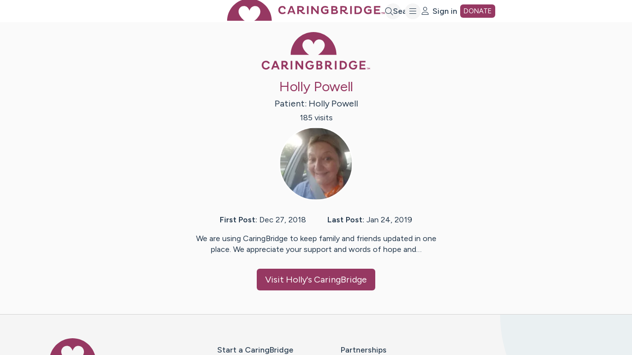

--- FILE ---
content_type: text/html; charset=utf-8
request_url: https://www.caringbridge.org/site/public/8fde994c-369e-3c0f-afaf-0138e34634bf
body_size: 3957
content:
<!DOCTYPE html><html lang="en" dir="ltr"><head><meta charSet="utf-8"/><meta content="initial-scale=1.0, width=device-width, user-scalable=yes, shrink-to-fit=no" name="viewport"/><meta name="description" content="We are using CaringBridge to keep family and friends updated in one place. We appreciate your support and words of hope and…"/><title>Holly Powell</title><meta property="og:title" content="Holly Powell"/><meta property="og:description" content="We are using CaringBridge to keep family and friends updated in one place. We appreciate your support and words of hope and…"/><meta property="og:url" content="https://www.caringbridge.org/site/public/8fde994c-369e-3c0f-afaf-0138e34634bf"/><meta property="og:image" content="https://assets.caringbridge.org/image/upload/w_1200,h_630,c_pad,b_white,q_auto,f_auto,f_auto/legacyPhotos/31/31b76ae8-c6c0-3f77-8433-2e82d35c364c"/><meta property="og:type" content="website"/><meta property="og:site_name" content="CaringBridge"/><meta property="fb:app_id" content="619811848112065"/><meta name="next-head-count" content="11"/><meta charSet="utf-8"/><link rel="apple-touch-icon" sizes="180x180" href="/apple-touch-icon.png"/><link rel="icon" href="/favicon.ico" sizes="48x48"/><link rel="icon" href="/favicon.svg" sizes="any" type="image/svg+xml"/><link rel="manifest" href="/site.webmanifest"/><link rel="mask-icon" href="/safari-pinned-tab.svg" color="#963862"/><meta name="msapplication-TileColor" content="#da532c"/><meta name="theme-color" content="#ffffff"/><meta name="twitter:card" content="summary"/><link rel="preconnect" href="https://fonts.googleapis.com"/><link rel="preconnect" href="https://fonts.gstatic.com" crossorigin="anonymous"/><script>window.dataLayer = window.dataLayer || [];</script><link rel="preconnect" href="https://dev.visualwebsiteoptimizer.com"/><meta name="google-site-verification" content="RIm-iDRh5NB3ASCaNmoA8TojKuHQHURXUhHbRKx135A"/><script>
                            window.fbAsyncInit = function() {
                                FB.init({
                                    appId: '619811848112065',
                                    autoLogAppEvents: true,
                                    xfbml: true,
                                    version: 'v17.0'
                                });
                            };
                        </script><script async="" defer="" crossorigin="anonymous" src="https://connect.facebook.net/en_US/sdk.js"></script><link rel="preconnect" href="https://fonts.gstatic.com" crossorigin /><script id="caringbridge_gtm" data-nscript="beforeInteractive">
                                (function(w,d,s,l,i){
                                    w[l]=w[l]||[];
                                    w[l].push({'gtm.start': new Date().getTime(),event:'gtm.js'});
                                    var f=d.getElementsByTagName(s)[0],
                                        j=d.createElement(s),dl=l!='dataLayer'?'&l='+l:'';
                                    j.async=true;
                                    j.src='https://www.googletagmanager.com/gtm.js?id='+i+dl;
                                    f.parentNode.insertBefore(j,f);
                                })(window,document,'script','dataLayer','GTM-5F7NF39C');
                            </script><script id="vwoCode" data-nscript="beforeInteractive">
                                window._vwo_code || (function() {
                                var account_id=783631,
                                version=2.1,
                                settings_tolerance=2000,
                                hide_element='body',
                                hide_element_style = 'opacity:0 !important;filter:alpha(opacity=0) !important;background:none !important;transition:none !important;',
                                /* DO NOT EDIT BELOW THIS LINE */
                                f=false,w=window,d=document,v=d.querySelector('#vwoCode'),cK='_vwo_'+account_id+'_settings',cc={};try{var c=JSON.parse(localStorage.getItem('_vwo_'+account_id+'_config'));cc=c&&typeof c==='object'?c:{}}catch(e){}var stT=cc.stT==='session'?w.sessionStorage:w.localStorage;code={use_existing_jquery:function(){return typeof use_existing_jquery!=='undefined'?use_existing_jquery:undefined},library_tolerance:function(){return typeof library_tolerance!=='undefined'?library_tolerance:undefined},settings_tolerance:function(){return cc.sT||settings_tolerance},hide_element_style:function(){return'{'+(cc.hES||hide_element_style)+'}'},hide_element:function(){if(performance.getEntriesByName('first-contentful-paint')[0]){return''}return typeof cc.hE==='string'?cc.hE:hide_element},getVersion:function(){return version},finish:function(e){if(!f){f=true;var t=d.getElementById('_vis_opt_path_hides');if(t)t.parentNode.removeChild(t);if(e)(new Image).src='https://dev.visualwebsiteoptimizer.com/ee.gif?a='+account_id+e}},finished:function(){return f},addScript:function(e){var t=d.createElement('script');t.type='text/javascript';if(e.src){t.src=e.src}else{t.text=e.text}d.getElementsByTagName('head')[0].appendChild(t)},load:function(e,t){var i=this.getSettings(),n=d.createElement('script'),r=this;t=t||{};if(i){n.textContent=i;d.getElementsByTagName('head')[0].appendChild(n);if(!w.VWO||VWO.caE){stT.removeItem(cK);r.load(e)}}else{var o=new XMLHttpRequest;o.open('GET',e,true);o.withCredentials=!t.dSC;o.responseType=t.responseType||'text';o.onload=function(){if(t.onloadCb){return t.onloadCb(o,e)}if(o.status===200||o.status===304){_vwo_code.addScript({text:o.responseText})}else{_vwo_code.finish('&e=loading_failure:'+e)}};o.onerror=function(){if(t.onerrorCb){return t.onerrorCb(e)}_vwo_code.finish('&e=loading_failure:'+e)};o.send()}},getSettings:function(){try{var e=stT.getItem(cK);if(!e){return}e=JSON.parse(e);if(Date.now()>e.e){stT.removeItem(cK);return}return e.s}catch(e){return}},init:function(){if(d.URL.indexOf('__vwo_disable__')>-1)return;var e=this.settings_tolerance();w._vwo_settings_timer=setTimeout(function(){_vwo_code.finish();stT.removeItem(cK)},e);var t;if(this.hide_element()!=='body'){t=d.createElement('style');var i=this.hide_element(),n=i?i+this.hide_element_style():'',r=d.getElementsByTagName('head')[0];t.setAttribute('id','_vis_opt_path_hides');v&&t.setAttribute('nonce',v.nonce);t.setAttribute('type','text/css');if(t.styleSheet)t.styleSheet.cssText=n;else t.appendChild(d.createTextNode(n));r.appendChild(t)}else{t=d.getElementsByTagName('head')[0];var n=d.createElement('div');n.style.cssText='z-index: 2147483647 !important;position: fixed !important;left: 0 !important;top: 0 !important;width: 100% !important;height: 100% !important;background: white !important;';n.setAttribute('id','_vis_opt_path_hides');n.classList.add('_vis_hide_layer');t.parentNode.insertBefore(n,t.nextSibling)}var o=window._vis_opt_url||d.URL,s='https://dev.visualwebsiteoptimizer.com/j.php?a='+account_id+'&u='+encodeURIComponent(o)+'&vn='+version;if(w.location.search.indexOf('_vwo_xhr')!==-1){this.addScript({src:s})}else{this.load(s+'&x=true')}}};w._vwo_code=code;code.init();})();
                            </script><link rel="preload" href="/_next/static/css/edc11b3e30d744be.css" as="style"/><link rel="stylesheet" href="/_next/static/css/edc11b3e30d744be.css" data-n-g=""/><noscript data-n-css=""></noscript><script defer="" nomodule="" src="/_next/static/chunks/polyfills-42372ed130431b0a.js"></script><script src="/_next/static/chunks/webpack-ba448d86b2e4baae.js" defer=""></script><script src="/_next/static/chunks/framework-982b1cd1fa34c2e3.js" defer=""></script><script src="/_next/static/chunks/main-4111c2e0616990b8.js" defer=""></script><script src="/_next/static/chunks/pages/_app-702349726f533a72.js" defer=""></script><script src="/_next/static/chunks/pages/site/public/%5BsiteId%5D-a5b1dee45481235d.js" defer=""></script><script src="/_next/static/w4CUR8ZSWcPtNwEobixDX/_buildManifest.js" defer=""></script><script src="/_next/static/w4CUR8ZSWcPtNwEobixDX/_ssgManifest.js" defer=""></script><style data-href="https://fonts.googleapis.com/css2?family=Figtree:wght@400;500;600&display=swap">@font-face{font-family:'Figtree';font-style:normal;font-weight:400;font-display:swap;src:url(https://fonts.gstatic.com/l/font?kit=_Xmz-HUzqDCFdgfMsYiV_F7wfS-Bs_d_QF5d&skey=3eaac920d8b62e62&v=v9) format('woff')}@font-face{font-family:'Figtree';font-style:normal;font-weight:500;font-display:swap;src:url(https://fonts.gstatic.com/l/font?kit=_Xmz-HUzqDCFdgfMsYiV_F7wfS-Bs_dNQF5d&skey=3eaac920d8b62e62&v=v9) format('woff')}@font-face{font-family:'Figtree';font-style:normal;font-weight:600;font-display:swap;src:url(https://fonts.gstatic.com/l/font?kit=_Xmz-HUzqDCFdgfMsYiV_F7wfS-Bs_ehR15d&skey=3eaac920d8b62e62&v=v9) format('woff')}@font-face{font-family:'Figtree';font-style:normal;font-weight:400;font-display:swap;src:url(https://fonts.gstatic.com/s/figtree/v9/_Xms-HUzqDCFdgfMm4q9DaRvziissg.woff2) format('woff2');unicode-range:U+0100-02BA,U+02BD-02C5,U+02C7-02CC,U+02CE-02D7,U+02DD-02FF,U+0304,U+0308,U+0329,U+1D00-1DBF,U+1E00-1E9F,U+1EF2-1EFF,U+2020,U+20A0-20AB,U+20AD-20C0,U+2113,U+2C60-2C7F,U+A720-A7FF}@font-face{font-family:'Figtree';font-style:normal;font-weight:400;font-display:swap;src:url(https://fonts.gstatic.com/s/figtree/v9/_Xms-HUzqDCFdgfMm4S9DaRvzig.woff2) format('woff2');unicode-range:U+0000-00FF,U+0131,U+0152-0153,U+02BB-02BC,U+02C6,U+02DA,U+02DC,U+0304,U+0308,U+0329,U+2000-206F,U+20AC,U+2122,U+2191,U+2193,U+2212,U+2215,U+FEFF,U+FFFD}@font-face{font-family:'Figtree';font-style:normal;font-weight:500;font-display:swap;src:url(https://fonts.gstatic.com/s/figtree/v9/_Xms-HUzqDCFdgfMm4q9DaRvziissg.woff2) format('woff2');unicode-range:U+0100-02BA,U+02BD-02C5,U+02C7-02CC,U+02CE-02D7,U+02DD-02FF,U+0304,U+0308,U+0329,U+1D00-1DBF,U+1E00-1E9F,U+1EF2-1EFF,U+2020,U+20A0-20AB,U+20AD-20C0,U+2113,U+2C60-2C7F,U+A720-A7FF}@font-face{font-family:'Figtree';font-style:normal;font-weight:500;font-display:swap;src:url(https://fonts.gstatic.com/s/figtree/v9/_Xms-HUzqDCFdgfMm4S9DaRvzig.woff2) format('woff2');unicode-range:U+0000-00FF,U+0131,U+0152-0153,U+02BB-02BC,U+02C6,U+02DA,U+02DC,U+0304,U+0308,U+0329,U+2000-206F,U+20AC,U+2122,U+2191,U+2193,U+2212,U+2215,U+FEFF,U+FFFD}@font-face{font-family:'Figtree';font-style:normal;font-weight:600;font-display:swap;src:url(https://fonts.gstatic.com/s/figtree/v9/_Xms-HUzqDCFdgfMm4q9DaRvziissg.woff2) format('woff2');unicode-range:U+0100-02BA,U+02BD-02C5,U+02C7-02CC,U+02CE-02D7,U+02DD-02FF,U+0304,U+0308,U+0329,U+1D00-1DBF,U+1E00-1E9F,U+1EF2-1EFF,U+2020,U+20A0-20AB,U+20AD-20C0,U+2113,U+2C60-2C7F,U+A720-A7FF}@font-face{font-family:'Figtree';font-style:normal;font-weight:600;font-display:swap;src:url(https://fonts.gstatic.com/s/figtree/v9/_Xms-HUzqDCFdgfMm4S9DaRvzig.woff2) format('woff2');unicode-range:U+0000-00FF,U+0131,U+0152-0153,U+02BB-02BC,U+02C6,U+02DA,U+02DC,U+0304,U+0308,U+0329,U+2000-206F,U+20AC,U+2122,U+2191,U+2193,U+2212,U+2215,U+FEFF,U+FFFD}</style></head><body><div id="__next"></div><script id="__NEXT_DATA__" type="application/json">{"props":{"pageProps":{"siteId":"8fde994c-369e-3c0f-afaf-0138e34634bf","publicSiteData":{"firstName":"Holly","lastName":"Powell","title":"Holly Powell","numVisits":185,"photo":{"publicId":"legacyPhotos/31/31b76ae8-c6c0-3f77-8433-2e82d35c364c","height":400,"width":300,"legacyPath":"6u/1n/k/5c25011f4e2c8cdb2a6a393d.jpg","__typename":"Photo"},"posts":{"firstPostDate":"2018-12-27T16:27:46.000Z","lastPostDate":"2019-01-24T03:06:59.000Z","__typename":"PostDatesFirstAndLast"},"latestPublicUpdate":null,"__typename":"PublicSite"},"meta":{"title":"Holly Powell","description":"We are using CaringBridge to keep family and friends updated in one place. We appreciate your support and words of hope and…","image":"https://assets.caringbridge.org/image/upload/w_1200,h_630,c_pad,b_white,q_auto,f_auto,f_auto/legacyPhotos/31/31b76ae8-c6c0-3f77-8433-2e82d35c364c","url":"https://www.caringbridge.org/site/public/8fde994c-369e-3c0f-afaf-0138e34634bf"},"__APOLLO_STATE__":{}},"__N_SSG":true},"page":"/site/public/[siteId]","query":{"siteId":"8fde994c-369e-3c0f-afaf-0138e34634bf"},"buildId":"w4CUR8ZSWcPtNwEobixDX","isFallback":false,"isExperimentalCompile":false,"gsp":true,"scriptLoader":[]}</script></body></html>

--- FILE ---
content_type: text/css
request_url: https://tags.srv.stackadapt.com/sa.css
body_size: -11
content:
:root {
    --sa-uid: '0-9aba2529-ce68-5dc2-4c05-f161fe14424b';
}

--- FILE ---
content_type: application/javascript; charset=utf-8
request_url: https://www.caringbridge.org/_next/static/chunks/7536-306a78dbc6960b1b.js
body_size: 7319
content:
"use strict";(self.webpackChunk_N_E=self.webpackChunk_N_E||[]).push([[7536],{87536:function(e,t,r){r.d(t,{cI:function(){return eh}});var a=r(67294),s=e=>"checkbox"===e.type,i=e=>e instanceof Date,l=e=>null==e;let u=e=>"object"==typeof e;var n=e=>!l(e)&&!Array.isArray(e)&&u(e)&&!i(e),o=e=>n(e)&&e.target?s(e.target)?e.target.checked:e.target.value:e,d=e=>e.substring(0,e.search(/\.\d+(\.|$)/))||e,f=(e,t)=>e.has(d(t)),c=e=>{let t=e.constructor&&e.constructor.prototype;return n(t)&&t.hasOwnProperty("isPrototypeOf")},y="undefined"!=typeof window&&void 0!==window.HTMLElement&&"undefined"!=typeof document;function m(e){let t;let r=Array.isArray(e);if(e instanceof Date)t=new Date(e);else if(e instanceof Set)t=new Set(e);else if(!(!(y&&(e instanceof Blob||e instanceof FileList))&&(r||n(e))))return e;else if(t=r?[]:{},r||c(e))for(let r in e)e.hasOwnProperty(r)&&(t[r]=m(e[r]));else t=e;return t}var h=e=>Array.isArray(e)?e.filter(Boolean):[],v=e=>void 0===e,p=(e,t,r)=>{if(!t||!n(e))return r;let a=h(t.split(/[,[\].]+?/)).reduce((e,t)=>l(e)?e:e[t],e);return v(a)||a===e?v(e[t])?r:e[t]:a};let g={BLUR:"blur",FOCUS_OUT:"focusout"},b={onBlur:"onBlur",onChange:"onChange",onSubmit:"onSubmit",onTouched:"onTouched",all:"all"},_={max:"max",min:"min",maxLength:"maxLength",minLength:"minLength",pattern:"pattern",required:"required",validate:"validate"};a.createContext(null);var V=(e,t,r,a=!0)=>{let s={defaultValues:t._defaultValues};for(let i in e)Object.defineProperty(s,i,{get:()=>(t._proxyFormState[i]!==b.all&&(t._proxyFormState[i]=!a||b.all),r&&(r[i]=!0),e[i])});return s},A=e=>n(e)&&!Object.keys(e).length,w=(e,t,r,a)=>{r(e);let{name:s,...i}=e;return A(i)||Object.keys(i).length>=Object.keys(t).length||Object.keys(i).find(e=>t[e]===(!a||b.all))},x=e=>Array.isArray(e)?e:[e],F=e=>"string"==typeof e,S=(e,t,r,a,s)=>F(e)?(a&&t.watch.add(e),p(r,e,s)):Array.isArray(e)?e.map(e=>(a&&t.watch.add(e),p(r,e))):(a&&(t.watchAll=!0),r),k=e=>/^\w*$/.test(e),D=e=>h(e.replace(/["|']|\]/g,"").split(/\.|\[/));function O(e,t,r){let a=-1,s=k(t)?[t]:D(t),i=s.length,l=i-1;for(;++a<i;){let t=s[a],i=r;if(a!==l){let r=e[t];i=n(r)||Array.isArray(r)?r:isNaN(+s[a+1])?{}:[]}e[t]=i,e=e[t]}return e}var C=(e,t,r,a,s)=>t?{...r[e],types:{...r[e]&&r[e].types?r[e].types:{},[a]:s||!0}}:{};let T=(e,t,r)=>{for(let a of r||Object.keys(e)){let r=p(e,a);if(r){let{_f:e,...a}=r;if(e&&t(e.name)){if(e.ref.focus){e.ref.focus();break}if(e.refs&&e.refs[0].focus){e.refs[0].focus();break}}else n(a)&&T(a,t)}}};var E=e=>({isOnSubmit:!e||e===b.onSubmit,isOnBlur:e===b.onBlur,isOnChange:e===b.onChange,isOnAll:e===b.all,isOnTouch:e===b.onTouched}),L=(e,t,r)=>!r&&(t.watchAll||t.watch.has(e)||[...t.watch].some(t=>e.startsWith(t)&&/^\.\w+/.test(e.slice(t.length)))),U=(e,t,r)=>{let a=h(p(e,r));return O(a,"root",t[r]),O(e,r,a),e},B=e=>"boolean"==typeof e,j=e=>"file"===e.type,N=e=>"function"==typeof e,M=e=>{if(!y)return!1;let t=e?e.ownerDocument:0;return e instanceof(t&&t.defaultView?t.defaultView.HTMLElement:HTMLElement)},q=e=>F(e),P=e=>"radio"===e.type,R=e=>e instanceof RegExp;let I={value:!1,isValid:!1},$={value:!0,isValid:!0};var H=e=>{if(Array.isArray(e)){if(e.length>1){let t=e.filter(e=>e&&e.checked&&!e.disabled).map(e=>e.value);return{value:t,isValid:!!t.length}}return e[0].checked&&!e[0].disabled?e[0].attributes&&!v(e[0].attributes.value)?v(e[0].value)||""===e[0].value?$:{value:e[0].value,isValid:!0}:$:I}return I};let W={isValid:!1,value:null};var z=e=>Array.isArray(e)?e.reduce((e,t)=>t&&t.checked&&!t.disabled?{isValid:!0,value:t.value}:e,W):W;function G(e,t,r="validate"){if(q(e)||Array.isArray(e)&&e.every(q)||B(e)&&!e)return{type:r,message:q(e)?e:"",ref:t}}var J=e=>n(e)&&!R(e)?e:{value:e,message:""},K=async(e,t,r,a,i)=>{let{ref:u,refs:o,required:d,maxLength:f,minLength:c,min:y,max:m,pattern:h,validate:g,name:b,valueAsNumber:V,mount:w,disabled:x}=e._f,S=p(t,b);if(!w||x)return{};let k=o?o[0]:u,D=e=>{a&&k.reportValidity&&(k.setCustomValidity(B(e)?"":e||""),k.reportValidity())},O={},T=P(u),E=s(u),L=(V||j(u))&&v(u.value)&&v(S)||M(u)&&""===u.value||""===S||Array.isArray(S)&&!S.length,U=C.bind(null,b,r,O),I=(e,t,r,a=_.maxLength,s=_.minLength)=>{let i=e?t:r;O[b]={type:e?a:s,message:i,ref:u,...U(e?a:s,i)}};if(i?!Array.isArray(S)||!S.length:d&&(!(T||E)&&(L||l(S))||B(S)&&!S||E&&!H(o).isValid||T&&!z(o).isValid)){let{value:e,message:t}=q(d)?{value:!!d,message:d}:J(d);if(e&&(O[b]={type:_.required,message:t,ref:k,...U(_.required,t)},!r))return D(t),O}if(!L&&(!l(y)||!l(m))){let e,t;let a=J(m),s=J(y);if(l(S)||isNaN(S)){let r=u.valueAsDate||new Date(S),i=e=>new Date(new Date().toDateString()+" "+e),l="time"==u.type,n="week"==u.type;F(a.value)&&S&&(e=l?i(S)>i(a.value):n?S>a.value:r>new Date(a.value)),F(s.value)&&S&&(t=l?i(S)<i(s.value):n?S<s.value:r<new Date(s.value))}else{let r=u.valueAsNumber||(S?+S:S);l(a.value)||(e=r>a.value),l(s.value)||(t=r<s.value)}if((e||t)&&(I(!!e,a.message,s.message,_.max,_.min),!r))return D(O[b].message),O}if((f||c)&&!L&&(F(S)||i&&Array.isArray(S))){let e=J(f),t=J(c),a=!l(e.value)&&S.length>+e.value,s=!l(t.value)&&S.length<+t.value;if((a||s)&&(I(a,e.message,t.message),!r))return D(O[b].message),O}if(h&&!L&&F(S)){let{value:e,message:t}=J(h);if(R(e)&&!S.match(e)&&(O[b]={type:_.pattern,message:t,ref:u,...U(_.pattern,t)},!r))return D(t),O}if(g){if(N(g)){let e=G(await g(S,t),k);if(e&&(O[b]={...e,...U(_.validate,e.message)},!r))return D(e.message),O}else if(n(g)){let e={};for(let a in g){if(!A(e)&&!r)break;let s=G(await g[a](S,t),k,a);s&&(e={...s,...U(a,s.message)},D(s.message),r&&(O[b]=e))}if(!A(e)&&(O[b]={ref:k,...e},!r))return O}}return D(!0),O};function Q(e,t){let r=Array.isArray(t)?t:k(t)?[t]:D(t),a=1===r.length?e:function(e,t){let r=t.slice(0,-1).length,a=0;for(;a<r;)e=v(e)?a++:e[t[a++]];return e}(e,r),s=r.length-1,i=r[s];return a&&delete a[i],0!==s&&(n(a)&&A(a)||Array.isArray(a)&&function(e){for(let t in e)if(e.hasOwnProperty(t)&&!v(e[t]))return!1;return!0}(a))&&Q(e,r.slice(0,-1)),e}function X(){let e=[];return{get observers(){return e},next:t=>{for(let r of e)r.next&&r.next(t)},subscribe:t=>(e.push(t),{unsubscribe:()=>{e=e.filter(e=>e!==t)}}),unsubscribe:()=>{e=[]}}}var Y=e=>l(e)||!u(e);function Z(e,t){if(Y(e)||Y(t))return e===t;if(i(e)&&i(t))return e.getTime()===t.getTime();let r=Object.keys(e),a=Object.keys(t);if(r.length!==a.length)return!1;for(let s of r){let r=e[s];if(!a.includes(s))return!1;if("ref"!==s){let e=t[s];if(i(r)&&i(e)||n(r)&&n(e)||Array.isArray(r)&&Array.isArray(e)?!Z(r,e):r!==e)return!1}}return!0}var ee=e=>"select-multiple"===e.type,et=e=>P(e)||s(e),er=e=>M(e)&&e.isConnected,ea=e=>{for(let t in e)if(N(e[t]))return!0;return!1};function es(e,t={}){let r=Array.isArray(e);if(n(e)||r)for(let r in e)Array.isArray(e[r])||n(e[r])&&!ea(e[r])?(t[r]=Array.isArray(e[r])?[]:{},es(e[r],t[r])):l(e[r])||(t[r]=!0);return t}var ei=(e,t)=>(function e(t,r,a){let s=Array.isArray(t);if(n(t)||s)for(let s in t)Array.isArray(t[s])||n(t[s])&&!ea(t[s])?v(r)||Y(a[s])?a[s]=Array.isArray(t[s])?es(t[s],[]):{...es(t[s])}:e(t[s],l(r)?{}:r[s],a[s]):a[s]=!Z(t[s],r[s]);return a})(e,t,es(t)),el=(e,{valueAsNumber:t,valueAsDate:r,setValueAs:a})=>v(e)?e:t?""===e?NaN:e?+e:e:r&&F(e)?new Date(e):a?a(e):e;function eu(e){let t=e.ref;return(e.refs?e.refs.every(e=>e.disabled):t.disabled)?void 0:j(t)?t.files:P(t)?z(e.refs).value:ee(t)?[...t.selectedOptions].map(({value:e})=>e):s(t)?H(e.refs).value:el(v(t.value)?e.ref.value:t.value,e)}var en=(e,t,r,a)=>{let s={};for(let r of e){let e=p(t,r);e&&O(s,r,e._f)}return{criteriaMode:r,names:[...e],fields:s,shouldUseNativeValidation:a}},eo=e=>v(e)?e:R(e)?e.source:n(e)?R(e.value)?e.value.source:e.value:e,ed=e=>e.mount&&(e.required||e.min||e.max||e.maxLength||e.minLength||e.pattern||e.validate);function ef(e,t,r){let a=p(e,r);if(a||k(r))return{error:a,name:r};let s=r.split(".");for(;s.length;){let a=s.join("."),i=p(t,a),l=p(e,a);if(i&&!Array.isArray(i)&&r!==a)break;if(l&&l.type)return{name:a,error:l};s.pop()}return{name:r}}var ec=(e,t,r,a,s)=>!s.isOnAll&&(!r&&s.isOnTouch?!(t||e):(r?a.isOnBlur:s.isOnBlur)?!e:(r?!a.isOnChange:!s.isOnChange)||e),ey=(e,t)=>!h(p(e,t)).length&&Q(e,t);let em={mode:b.onSubmit,reValidateMode:b.onChange,shouldFocusError:!0};function eh(e={}){let t=a.useRef(),[r,u]=a.useState({isDirty:!1,isValidating:!1,isLoading:N(e.defaultValues),isSubmitted:!1,isSubmitting:!1,isSubmitSuccessful:!1,isValid:!1,submitCount:0,dirtyFields:{},touchedFields:{},errors:{},defaultValues:N(e.defaultValues)?void 0:e.defaultValues});t.current||(t.current={...function(e={},t){let r,a={...em,...e},u={submitCount:0,isDirty:!1,isLoading:N(a.defaultValues),isValidating:!1,isSubmitted:!1,isSubmitting:!1,isSubmitSuccessful:!1,isValid:!1,touchedFields:{},dirtyFields:{},errors:{}},d={},c=(n(a.defaultValues)||n(a.values))&&m(a.defaultValues||a.values)||{},_=a.shouldUnregister?{}:m(c),V={action:!1,mount:!1,watch:!1},w={mount:new Set,unMount:new Set,array:new Set,watch:new Set},k=0,D={isDirty:!1,dirtyFields:!1,touchedFields:!1,isValidating:!1,isValid:!1,errors:!1},C={values:X(),array:X(),state:X()},q=e.resetOptions&&e.resetOptions.keepDirtyValues,P=E(a.mode),R=E(a.reValidateMode),I=a.criteriaMode===b.all,$=e=>t=>{clearTimeout(k),k=setTimeout(e,t)},H=async e=>{if(D.isValid||e){let e=a.resolver?A((await es()).errors):await ev(d,!0);e!==u.isValid&&C.state.next({isValid:e})}},W=e=>D.isValidating&&C.state.next({isValidating:e}),z=(e,t)=>{O(u.errors,e,t),C.state.next({errors:u.errors})},G=(e,t,r,a)=>{let s=p(d,e);if(s){let i=p(_,e,v(r)?p(c,e):r);v(i)||a&&a.defaultChecked||t?O(_,e,t?i:eu(s._f)):eb(e,i),V.mount&&H()}},J=(e,t,r,a,s)=>{let i=!1,l=!1,n={name:e};if(!r||a){D.isDirty&&(l=u.isDirty,u.isDirty=n.isDirty=ep(),i=l!==n.isDirty);let r=Z(p(c,e),t);l=p(u.dirtyFields,e),r?Q(u.dirtyFields,e):O(u.dirtyFields,e,!0),n.dirtyFields=u.dirtyFields,i=i||D.dirtyFields&&!r!==l}if(r){let t=p(u.touchedFields,e);t||(O(u.touchedFields,e,r),n.touchedFields=u.touchedFields,i=i||D.touchedFields&&t!==r)}return i&&s&&C.state.next(n),i?n:{}},ea=(t,a,s,i)=>{let l=p(u.errors,t),n=D.isValid&&B(a)&&u.isValid!==a;if(e.delayError&&s?(r=$(()=>z(t,s)))(e.delayError):(clearTimeout(k),r=null,s?O(u.errors,t,s):Q(u.errors,t)),(s?!Z(l,s):l)||!A(i)||n){let e={...i,...n&&B(a)?{isValid:a}:{},errors:u.errors,name:t};u={...u,...e},C.state.next(e)}W(!1)},es=async e=>a.resolver(_,a.context,en(e||w.mount,d,a.criteriaMode,a.shouldUseNativeValidation)),eh=async e=>{let{errors:t}=await es();if(e)for(let r of e){let e=p(t,r);e?O(u.errors,r,e):Q(u.errors,r)}else u.errors=t;return t},ev=async(e,t,r={valid:!0})=>{for(let s in e){let i=e[s];if(i){let{_f:e,...s}=i;if(e){let s=w.array.has(e.name),l=await K(i,_,I,a.shouldUseNativeValidation&&!t,s);if(l[e.name]&&(r.valid=!1,t))break;t||(p(l,e.name)?s?U(u.errors,l,e.name):O(u.errors,e.name,l[e.name]):Q(u.errors,e.name))}s&&await ev(s,t,r)}}return r.valid},ep=(e,t)=>(e&&t&&O(_,e,t),!Z(ex(),c)),eg=(e,t,r)=>S(e,w,{...V.mount?_:v(t)?c:F(e)?{[e]:t}:t},r,t),eb=(e,t,r={})=>{let a=p(d,e),i=t;if(a){let r=a._f;r&&(r.disabled||O(_,e,el(t,r)),i=M(r.ref)&&l(t)?"":t,ee(r.ref)?[...r.ref.options].forEach(e=>e.selected=i.includes(e.value)):r.refs?s(r.ref)?r.refs.length>1?r.refs.forEach(e=>(!e.defaultChecked||!e.disabled)&&(e.checked=Array.isArray(i)?!!i.find(t=>t===e.value):i===e.value)):r.refs[0]&&(r.refs[0].checked=!!i):r.refs.forEach(e=>e.checked=e.value===i):j(r.ref)?r.ref.value="":(r.ref.value=i,r.ref.type||C.values.next({name:e,values:{..._}})))}(r.shouldDirty||r.shouldTouch)&&J(e,i,r.shouldTouch,r.shouldDirty,!0),r.shouldValidate&&ew(e)},e_=(e,t,r)=>{for(let a in t){let s=t[a],l=`${e}.${a}`,u=p(d,l);!w.array.has(e)&&Y(s)&&(!u||u._f)||i(s)?eb(l,s,r):e_(l,s,r)}},eV=(e,r,a={})=>{let s=p(d,e),i=w.array.has(e),n=m(r);O(_,e,n),i?(C.array.next({name:e,values:{..._}}),(D.isDirty||D.dirtyFields)&&a.shouldDirty&&C.state.next({name:e,dirtyFields:ei(c,_),isDirty:ep(e,n)})):!s||s._f||l(n)?eb(e,n,a):e_(e,n,a),L(e,w)&&C.state.next({...u}),C.values.next({name:e,values:{..._}}),V.mount||t()},eA=async e=>{let t=e.target,s=t.name,i=!0,l=p(d,s);if(l){let n,f;let c=t.type?eu(l._f):o(e),y=e.type===g.BLUR||e.type===g.FOCUS_OUT,m=!ed(l._f)&&!a.resolver&&!p(u.errors,s)&&!l._f.deps||ec(y,p(u.touchedFields,s),u.isSubmitted,R,P),h=L(s,w,y);O(_,s,c),y?(l._f.onBlur&&l._f.onBlur(e),r&&r(0)):l._f.onChange&&l._f.onChange(e);let v=J(s,c,y,!1),b=!A(v)||h;if(y||C.values.next({name:s,type:e.type,values:{..._}}),m)return D.isValid&&H(),b&&C.state.next({name:s,...h?{}:v});if(!y&&h&&C.state.next({...u}),W(!0),a.resolver){let{errors:e}=await es([s]),t=ef(u.errors,d,s),r=ef(e,d,t.name||s);n=r.error,s=r.name,f=A(e)}else n=(await K(l,_,I,a.shouldUseNativeValidation))[s],(i=isNaN(c)||c===p(_,s,c))&&(n?f=!1:D.isValid&&(f=await ev(d,!0)));i&&(l._f.deps&&ew(l._f.deps),ea(s,f,n,v))}},ew=async(e,t={})=>{let r,s;let i=x(e);if(W(!0),a.resolver){let t=await eh(v(e)?e:i);r=A(t),s=e?!i.some(e=>p(t,e)):r}else e?((s=(await Promise.all(i.map(async e=>{let t=p(d,e);return await ev(t&&t._f?{[e]:t}:t)}))).every(Boolean))||u.isValid)&&H():s=r=await ev(d);return C.state.next({...!F(e)||D.isValid&&r!==u.isValid?{}:{name:e},...a.resolver||!e?{isValid:r}:{},errors:u.errors,isValidating:!1}),t.shouldFocus&&!s&&T(d,e=>e&&p(u.errors,e),e?i:w.mount),s},ex=e=>{let t={...c,...V.mount?_:{}};return v(e)?t:F(e)?p(t,e):e.map(e=>p(t,e))},eF=(e,t)=>({invalid:!!p((t||u).errors,e),isDirty:!!p((t||u).dirtyFields,e),isTouched:!!p((t||u).touchedFields,e),error:p((t||u).errors,e)}),eS=(e,t,r)=>{let a=(p(d,e,{_f:{}})._f||{}).ref;O(u.errors,e,{...t,ref:a}),C.state.next({name:e,errors:u.errors,isValid:!1}),r&&r.shouldFocus&&a&&a.focus&&a.focus()},ek=(e,t={})=>{for(let r of e?x(e):w.mount)w.mount.delete(r),w.array.delete(r),t.keepValue||(Q(d,r),Q(_,r)),t.keepError||Q(u.errors,r),t.keepDirty||Q(u.dirtyFields,r),t.keepTouched||Q(u.touchedFields,r),a.shouldUnregister||t.keepDefaultValue||Q(c,r);C.values.next({values:{..._}}),C.state.next({...u,...t.keepDirty?{isDirty:ep()}:{}}),t.keepIsValid||H()},eD=(e,t={})=>{let r=p(d,e),s=B(t.disabled);return O(d,e,{...r||{},_f:{...r&&r._f?r._f:{ref:{name:e}},name:e,mount:!0,...t}}),w.mount.add(e),r?s&&O(_,e,t.disabled?void 0:p(_,e,eu(r._f))):G(e,!0,t.value),{...s?{disabled:t.disabled}:{},...a.progressive?{required:!!t.required,min:eo(t.min),max:eo(t.max),minLength:eo(t.minLength),maxLength:eo(t.maxLength),pattern:eo(t.pattern)}:{},name:e,onChange:eA,onBlur:eA,ref:s=>{if(s){eD(e,t),r=p(d,e);let a=v(s.value)&&s.querySelectorAll&&s.querySelectorAll("input,select,textarea")[0]||s,i=et(a),l=r._f.refs||[];(i?l.find(e=>e===a):a===r._f.ref)||(O(d,e,{_f:{...r._f,...i?{refs:[...l.filter(er),a,...Array.isArray(p(c,e))?[{}]:[]],ref:{type:a.type,name:e}}:{ref:a}}}),G(e,!1,void 0,a))}else(r=p(d,e,{}))._f&&(r._f.mount=!1),(a.shouldUnregister||t.shouldUnregister)&&!(f(w.array,e)&&V.action)&&w.unMount.add(e)}}},eO=()=>a.shouldFocusError&&T(d,e=>e&&p(u.errors,e),w.mount),eC=(e,t)=>async r=>{r&&(r.preventDefault&&r.preventDefault(),r.persist&&r.persist());let s=m(_);if(C.state.next({isSubmitting:!0}),a.resolver){let{errors:e,values:t}=await es();u.errors=e,s=t}else await ev(d);Q(u.errors,"root"),A(u.errors)?(C.state.next({errors:{}}),await e(s,r)):(t&&await t({...u.errors},r),eO(),setTimeout(eO)),C.state.next({isSubmitted:!0,isSubmitting:!1,isSubmitSuccessful:A(u.errors),submitCount:u.submitCount+1,errors:u.errors})},eT=(r,a={})=>{let s=r||c,i=m(s),l=r&&!A(r)?i:c;if(a.keepDefaultValues||(c=s),!a.keepValues){if(a.keepDirtyValues||q)for(let e of w.mount)p(u.dirtyFields,e)?O(l,e,p(_,e)):eV(e,p(l,e));else{if(y&&v(r))for(let e of w.mount){let t=p(d,e);if(t&&t._f){let e=Array.isArray(t._f.refs)?t._f.refs[0]:t._f.ref;if(M(e)){let t=e.closest("form");if(t){t.reset();break}}}}d={}}_=e.shouldUnregister?a.keepDefaultValues?m(c):{}:m(l),C.array.next({values:{...l}}),C.values.next({values:{...l}})}w={mount:new Set,unMount:new Set,array:new Set,watch:new Set,watchAll:!1,focus:""},V.mount||t(),V.mount=!D.isValid||!!a.keepIsValid,V.watch=!!e.shouldUnregister,C.state.next({submitCount:a.keepSubmitCount?u.submitCount:0,isDirty:a.keepDirty?u.isDirty:!!(a.keepDefaultValues&&!Z(r,c)),isSubmitted:!!a.keepIsSubmitted&&u.isSubmitted,dirtyFields:a.keepDirtyValues?u.dirtyFields:a.keepDefaultValues&&r?ei(c,r):{},touchedFields:a.keepTouched?u.touchedFields:{},errors:a.keepErrors?u.errors:{},isSubmitting:!1,isSubmitSuccessful:!1})},eE=(e,t)=>eT(N(e)?e(_):e,t);return{control:{register:eD,unregister:ek,getFieldState:eF,handleSubmit:eC,setError:eS,_executeSchema:es,_getWatch:eg,_getDirty:ep,_updateValid:H,_removeUnmounted:()=>{for(let e of w.unMount){let t=p(d,e);t&&(t._f.refs?t._f.refs.every(e=>!er(e)):!er(t._f.ref))&&ek(e)}w.unMount=new Set},_updateFieldArray:(e,t=[],r,a,s=!0,i=!0)=>{if(a&&r){if(V.action=!0,i&&Array.isArray(p(d,e))){let t=r(p(d,e),a.argA,a.argB);s&&O(d,e,t)}if(i&&Array.isArray(p(u.errors,e))){let t=r(p(u.errors,e),a.argA,a.argB);s&&O(u.errors,e,t),ey(u.errors,e)}if(D.touchedFields&&i&&Array.isArray(p(u.touchedFields,e))){let t=r(p(u.touchedFields,e),a.argA,a.argB);s&&O(u.touchedFields,e,t)}D.dirtyFields&&(u.dirtyFields=ei(c,_)),C.state.next({name:e,isDirty:ep(e,t),dirtyFields:u.dirtyFields,errors:u.errors,isValid:u.isValid})}else O(_,e,t)},_getFieldArray:t=>h(p(V.mount?_:c,t,e.shouldUnregister?p(c,t,[]):[])),_reset:eT,_resetDefaultValues:()=>N(a.defaultValues)&&a.defaultValues().then(e=>{eE(e,a.resetOptions),C.state.next({isLoading:!1})}),_updateFormState:e=>{u={...u,...e}},_subjects:C,_proxyFormState:D,get _fields(){return d},get _formValues(){return _},get _state(){return V},set _state(value){V=value},get _defaultValues(){return c},get _names(){return w},set _names(value){w=value},get _formState(){return u},set _formState(value){u=value},get _options(){return a},set _options(value){a={...a,...value}}},trigger:ew,register:eD,handleSubmit:eC,watch:(e,t)=>N(e)?C.values.subscribe({next:r=>e(eg(void 0,t),r)}):eg(e,t,!0),setValue:eV,getValues:ex,reset:eE,resetField:(e,t={})=>{p(d,e)&&(v(t.defaultValue)?eV(e,p(c,e)):(eV(e,t.defaultValue),O(c,e,t.defaultValue)),t.keepTouched||Q(u.touchedFields,e),t.keepDirty||(Q(u.dirtyFields,e),u.isDirty=t.defaultValue?ep(e,p(c,e)):ep()),!t.keepError&&(Q(u.errors,e),D.isValid&&H()),C.state.next({...u}))},clearErrors:e=>{e&&x(e).forEach(e=>Q(u.errors,e)),C.state.next({errors:e?u.errors:{}})},unregister:ek,setError:eS,setFocus:(e,t={})=>{let r=p(d,e),a=r&&r._f;if(a){let e=a.refs?a.refs[0]:a.ref;e.focus&&(e.focus(),t.shouldSelect&&e.select())}},getFieldState:eF}}(e,()=>u(e=>({...e}))),formState:r});let d=t.current.control;return d._options=e,!function(e){let t=a.useRef(e);t.current=e,a.useEffect(()=>{let r=!e.disabled&&t.current.subject&&t.current.subject.subscribe({next:t.current.next});return()=>{r&&r.unsubscribe()}},[e.disabled])}({subject:d._subjects.state,next:e=>{w(e,d._proxyFormState,d._updateFormState,!0)&&u({...d._formState})}}),a.useEffect(()=>{e.values&&!Z(e.values,d._defaultValues)?d._reset(e.values,d._options.resetOptions):d._resetDefaultValues()},[e.values,d]),a.useEffect(()=>{d._state.mount||(d._updateValid(),d._state.mount=!0),d._state.watch&&(d._state.watch=!1,d._subjects.state.next({...d._formState})),d._removeUnmounted()}),t.current.formState=V(r,d),t.current}}}]);

--- FILE ---
content_type: application/javascript; charset=utf-8
request_url: https://www.caringbridge.org/_next/static/chunks/6418-a29d2497183c31fb.js
body_size: 3147
content:
"use strict";(self.webpackChunk_N_E=self.webpackChunk_N_E||[]).push([[6418],{6418:function(e,t,n){n.d(t,{z:function(){return v}});var o,r=n(67294),l=n(45697),i=n(73063),s=n(55091),a=n(43897),c=n(36835),u=n(3983),d=n(13353),p=(o=function(e,t){return(o=Object.setPrototypeOf||({__proto__:[]})instanceof Array&&function(e,t){e.__proto__=t}||function(e,t){for(var n in t)Object.prototype.hasOwnProperty.call(t,n)&&(e[n]=t[n])})(e,t)},function(e,t){if("function"!=typeof t&&null!==t)throw TypeError("Class extends value "+String(t)+" is not a constructor or null");function n(){this.constructor=e}o(e,t),e.prototype=null===t?Object.create(t):(n.prototype=t.prototype,new n)}),f=function(){return(f=Object.assign||function(e){for(var t,n=1,o=arguments.length;n<o;n++)for(var r in t=arguments[n])Object.prototype.hasOwnProperty.call(t,r)&&(e[r]=t[r]);return e}).apply(this,arguments)},m=function(e,t){var n={};for(var o in e)Object.prototype.hasOwnProperty.call(e,o)&&0>t.indexOf(o)&&(n[o]=e[o]);if(null!=e&&"function"==typeof Object.getOwnPropertySymbols)for(var r=0,o=Object.getOwnPropertySymbols(e);r<o.length;r++)0>t.indexOf(o[r])&&Object.prototype.propertyIsEnumerable.call(e,o[r])&&(n[o[r]]=e[o[r]]);return n},v=function(e){function t(t){var n=e.call(this,t)||this;return n._element=null,n.handleClick=function(e){n.toggleIfApplicable(),n.props.onClick&&n.props.onClick.call(void 0,e)},(0,u.s)(d.k),n.state={selected:!0===n.props.togglable&&!0===n.props.selected},n}return p(t,e),Object.defineProperty(t.prototype,"element",{get:function(){return this._element},enumerable:!1,configurable:!0}),Object.defineProperty(t.prototype,"selected",{get:function(){return void 0!==this._selectedTemp?this._selectedTemp:this.state.selected},enumerable:!1,configurable:!0}),t.getDerivedStateFromProps=function(e,t){return e.togglable&&void 0!==e.selected&&e.selected!==t.selected?{selected:e.selected}:null},t.prototype.render=function(){var e,n,o,l,c,u,d,p=this,v=this.props,g=v.children,h=v.togglable,y=v.icon,b=v.iconClass,O=v.svgIcon,M=v.imageUrl,k=v.imageAlt,w=(v.className,v.onClick,v.size),C=void 0===w?t.defaultProps.size:w,E=v.rounded,x=void 0===E?t.defaultProps.rounded:E,j=v.fillMode,N=void 0===j?t.defaultProps.fillMode:j,I=v.themeColor,P=void 0===I?t.defaultProps.themeColor:I,_=m(v,["children","togglable","icon","iconClass","svgIcon","imageUrl","imageAlt","className","onClick","size","rounded","fillMode","themeColor"]),z=void 0!==g,D=(n=(e={name:y,svgIcon:O,iconClass:b,imageUrl:M,imageAlt:k}).imageUrl,o=e.name,l=e.iconClass,c=e.svgIcon,u=e.imageAlt,n?r.createElement("img",{role:"presentation",className:"k-button-icon",alt:u,src:n}):o||c?r.createElement(i.a,{className:"k-button-icon",name:o,icon:c}):l?r.createElement("span",{role:"presentation",className:(0,s.A)("k-button-icon",l)}):null);return r.createElement("button",f({ref:function(e){return p._element=e},"aria-pressed":h?this.state.selected:void 0},_,{onClick:this.handleClick,className:(0,s.A)("k-button",((d={})["k-button-".concat(a.G.sizeMap[C]||C)]=C,d["k-button-".concat(N)]=N,d["k-button-".concat(N,"-").concat(P)]=!!(N&&P),d["k-rounded-".concat(a.G.roundedMap[x]||x)]=x,d["k-icon-button"]=!z&&(void 0!==y||void 0!==b||void 0!==M),d["k-disabled"]=this.props.disabled,d["k-selected"]=this.state.selected,d["k-rtl"]="rtl"===this.props.dir,d),this.props.className)}),D,g&&r.createElement("span",{className:"k-button-text"},g))},t.prototype.toggleIfApplicable=function(){var e=this;if(this.props.togglable&&void 0===this.props.selected){var t=!this.state.selected;this._selectedTemp=t,this.setState({selected:t},function(){return e._selectedTemp=void 0})}},t.propTypes={children:l.node,selected:l.bool,togglable:l.bool,icon:l.string,svgIcon:c.wi,iconClass:l.string,imageUrl:l.string,imageAlt:l.string,size:l.oneOf([null,"small","medium","large"]),rounded:l.oneOf([null,"small","medium","large","full"]),fillMode:l.oneOf([null,"flat","link","outline","solid"]),themeColor:l.oneOf([null,"base","primary","secondary","tertiary","info","success","warning","error","dark","light","inverse"])},t.defaultProps={togglable:!1,size:"medium",rounded:"medium",fillMode:"solid",themeColor:"base"},t}(r.Component)},13353:function(e,t,n){n.d(t,{k:function(){return o}});var o={name:"@progress/kendo-react-buttons",productName:"KendoReact",productCodes:["KENDOUIREACT","KENDOUICOMPLETE"],publishDate:1682925700,version:"",licensingDocsUrl:"https://www.telerik.com/kendo-react-ui/my-license/?utm_medium=product&utm_source=kendoreact&utm_campaign=kendo-ui-react-purchase-license-keys-warning"}},73063:function(e,t,n){n.d(t,{a:function(){return O}});var o=n(67294),r=n(45697),l=n(55091),i={default:"",xsmall:"k-icon-xs",small:"k-icon-sm",medium:"k-icon-md",large:"k-icon-lg",xlarge:"k-icon-xl"},s=n(36835),a=function(e,t,n){void 0===n&&(n={});var r=o.useCallback(function(o){n.onMouseDown&&n.onMouseDown.call(void 0,o),e.onMouseDown&&e.onMouseDown.call(void 0,{target:t.current,syntheticEvent:o})},[n.onMouseDown,e.onMouseDown,t]),l=o.useCallback(function(o){n.onMouseUp&&n.onMouseUp.call(void 0,o),e.onMouseUp&&e.onMouseUp.call(void 0,{target:t.current,syntheticEvent:o})},[n.onMouseUp,e.onMouseUp,t]);return{onClick:o.useCallback(function(o){n.onClick&&n.onClick.call(void 0,o),e.onClick&&e.onClick.call(void 0,{target:t.current,syntheticEvent:o})},[n.onClick,e.onClick,t]),onMouseUp:l,onMouseDown:r,onDoubleClick:o.useCallback(function(o){n.onDoubleClick&&n.onDoubleClick.call(void 0,o),e.onDoubleClick&&e.onDoubleClick.call(void 0,{target:t.current,syntheticEvent:o})},[n.onDoubleClick,e.onDoubleClick,t]),onMouseEnter:o.useCallback(function(o){n.onMouseEnter&&n.onMouseEnter.call(void 0,o),e.onMouseEnter&&e.onMouseEnter.call(void 0,{target:t.current,syntheticEvent:o})},[n.onMouseEnter,e.onMouseEnter,t]),onMouseLeave:o.useCallback(function(o){n.onMouseLeave&&n.onMouseLeave.call(void 0,o),e.onMouseLeave&&e.onMouseLeave.call(void 0,{target:t.current,syntheticEvent:o})},[n.onMouseLeave,e.onMouseLeave,t]),onMouseMove:o.useCallback(function(o){n.onMouseMove&&n.onMouseMove.call(void 0,o),e.onMouseMove&&e.onMouseMove.call(void 0,{target:t.current,syntheticEvent:o})},[n.onMouseMove,e.onMouseMove,t]),onMouseOut:o.useCallback(function(o){n.onMouseOut&&n.onMouseOut.call(void 0,o),e.onMouseOut&&e.onMouseOut.call(void 0,{target:t.current,syntheticEvent:o})},[n.onMouseOut,e.onMouseOut,t]),onMouseOver:o.useCallback(function(o){n.onMouseOver&&n.onMouseOver.call(void 0,o),e.onMouseOver&&e.onMouseOver.call(void 0,{target:t.current,syntheticEvent:o})},[n.onMouseOver,e.onMouseOver,t])}},c=function(){return(c=Object.assign||function(e){for(var t,n=1,o=arguments.length;n<o;n++)for(var r in t=arguments[n])Object.prototype.hasOwnProperty.call(t,r)&&(e[r]=t[r]);return e}).apply(this,arguments)},u=function(e,t){var n={};for(var o in e)Object.prototype.hasOwnProperty.call(e,o)&&0>t.indexOf(o)&&(n[o]=e[o]);if(null!=e&&"function"==typeof Object.getOwnPropertySymbols)for(var r=0,o=Object.getOwnPropertySymbols(e);r<o.length;r++)0>t.indexOf(o[r])&&Object.prototype.propertyIsEnumerable.call(e,o[r])&&(n[o[r]]=e[o[r]]);return n},d=o.forwardRef(function(e,t){var n=e.className,r=e.name,d=e.themeColor,f=e.size,m=e.flip,v=e.style,g=e.id,h=e.tabIndex,y=u(e,["className","name","themeColor","size","flip","style","id","tabIndex"]),b=o.useRef(null),O=o.useRef(null);o.useImperativeHandle(b,function(){return{element:O.current}}),o.useImperativeHandle(t,function(){return b.current});var M=o.useMemo(function(){return f||p.size},[f]),k=o.useMemo(function(){return m||p.flip},[m]),w=o.useMemo(function(){var e;return(0,l.A)("k-icon",r&&(0,s._z)(r),((e={})["k-color-".concat(d)]=d,e["k-flip-h"]="horizontal"===k||"both"===k,e["k-flip-v"]="vertical"===k||"both"===k,e),i[M],n)},[r,d,M,k,n]),C=a(e,b);return o.createElement("span",c({ref:O},y,C,{className:w,id:g,tabIndex:h,style:v,role:"presentation"}))});d.propTypes={style:r.object,classNames:r.string,name:r.string,themeColor:r.oneOf(["inherit","primary","secondary","tertiary","info","success","error","warning","dark","light","inverse"]),size:r.oneOf(["default","xsmall","small","medium","large","xlarge"]),flip:r.oneOf(["default","horizontal","vertical","both"])};var p={size:"default",flip:"default"};d.displayName="KendoIcon";var f=function(){return(f=Object.assign||function(e){for(var t,n=1,o=arguments.length;n<o;n++)for(var r in t=arguments[n])Object.prototype.hasOwnProperty.call(t,r)&&(e[r]=t[r]);return e}).apply(this,arguments)},m=function(e,t){var n={};for(var o in e)Object.prototype.hasOwnProperty.call(e,o)&&0>t.indexOf(o)&&(n[o]=e[o]);if(null!=e&&"function"==typeof Object.getOwnPropertySymbols)for(var r=0,o=Object.getOwnPropertySymbols(e);r<o.length;r++)0>t.indexOf(o[r])&&Object.prototype.propertyIsEnumerable.call(e,o[r])&&(n[o[r]]=e[o[r]]);return n},v=o.forwardRef(function(e,t){var n=e.children,r=e.className,s=e.svgClassName,a=e.icon,c=e.flip,u=e.id,d=e.tabIndex,p=e.size,v=e.style,h=e.svgStyle,y=e.themeColor,b=e.viewBox,O=(e.name,m(e,["children","className","svgClassName","icon","flip","id","tabIndex","size","style","svgStyle","themeColor","viewBox","name"])),M=o.useRef(null);o.useImperativeHandle(t,function(){return{element:M.current}});var k=o.useMemo(function(){return a?a.name:g.icon},[a]),w=o.useMemo(function(){return p||g.size},[p]),C=o.useMemo(function(){return c||g.flip},[c]),E=o.useMemo(function(){return b||g.viewBox},[b]),x=o.useMemo(function(){var e;return(0,l.A)("k-svg-icon","k-svg-i-"+k,((e={})["k-color-".concat(y)]=y,e["k-flip-h"]="horizontal"===C||"both"===C,e["k-flip-v"]="vertical"===C||"both"===C,e),i[w],r)},[k,y,w,C,r]),j=o.useMemo(function(){return e.width&&e.height?f({width:e.width,height:e.height},v):e.width?f({width:e.width,height:e.width},v):e.height?f({width:e.height,height:e.height},v):f({},v)},[e.width,e.height,v]);return o.createElement("span",{className:x,style:j,ref:M},o.createElement("svg",f({id:u,className:s,style:h,"aria-hidden":!0,tabIndex:d,focusable:!1,xmlns:"http://www.w3.org/2000/svg",viewBox:a?a.viewBox:E,dangerouslySetInnerHTML:a?{__html:a.content}:void 0},O),a?void 0:n))});v.propTypes={style:r.object,classNames:r.string,children:r.any,icon:r.object,themeColor:r.oneOf(["inherit","primary","secondary","tertiary","info","success","error","warning","dark","light","inverse"]),size:r.oneOf(["default","xsmall","small","medium","large","xlarge"]),flip:r.oneOf(["default","horizontal","vertical","both"])};var g={size:"default",flip:"default",icon:"",viewBox:"0 0 24 24"};v.displayName="KendoSvgIcon";var h=o.createContext({type:"font"});h.displayName="KendoReactIconsContext";var y=function(){return(y=Object.assign||function(e){for(var t,n=1,o=arguments.length;n<o;n++)for(var r in t=arguments[n])Object.prototype.hasOwnProperty.call(t,r)&&(e[r]=t[r]);return e}).apply(this,arguments)},b=function(e,t){var n={};for(var o in e)Object.prototype.hasOwnProperty.call(e,o)&&0>t.indexOf(o)&&(n[o]=e[o]);if(null!=e&&"function"==typeof Object.getOwnPropertySymbols)for(var r=0,o=Object.getOwnPropertySymbols(e);r<o.length;r++)0>t.indexOf(o[r])&&Object.prototype.propertyIsEnumerable.call(e,o[r])&&(n[o[r]]=e[o[r]]);return n},O=o.forwardRef(function(e,t){var n,r=o.useContext(h),l=r.type,i=r.icons,s=e.icon,a=b(e,["icon"]),c=(null===(n=e.icon)||void 0===n?void 0:n.name)||e.name,u=c&&i&&i[c]&&"string"!=typeof i[c]?i[c]:s;return c=c&&i&&i[c]&&"string"==typeof i[c]?i[c]:c,"svg"===l&&u?o.createElement(v,y({},e,{icon:u,ref:t})):o.createElement(d,y({},a,{name:c,ref:t}))});O.displayName="KendoIconWrap"},36835:function(e,t,n){n.d(t,{_z:function(){return r},wi:function(){return l}});var o=n(45697),r=function(e){return"k-i-"+e},l=o.shape({name:o.string.isRequired,content:o.string.isRequired,viewBox:o.string.isRequired})},43897:function(e,t,n){n.d(t,{G:function(){return o}});var o={sizeMap:{small:"sm",medium:"md",large:"lg"},roundedMap:{small:"sm",medium:"md",large:"lg"}}}}]);